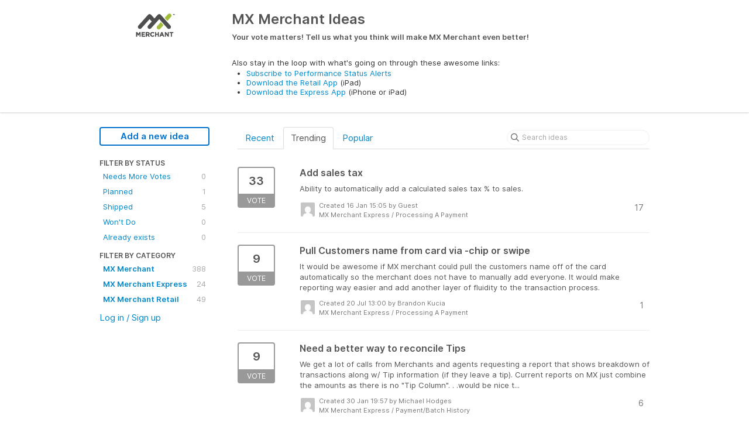

--- FILE ---
content_type: text/html; charset=utf-8
request_url: https://ideas.mxmerchant.com/ideas?project=MXME
body_size: 8268
content:
<!DOCTYPE html>
<html lang="en">
  <head>
      <script>
        window.overrideAssetHost = "https://ideas.mxmerchant.com/assets/";
      </script>
    <meta http-equiv="X-UA-Compatible" content="IE=edge" />
    <meta http-equiv="Content-Type" content="text/html charset=UTF-8" />
    <meta name="publishing" content="true">
    <title>MX Merchant Express | MX Merchant Ideas</title>
<meta name="description" content="Customer Feedback for MX Merchant . Add a new product idea or vote on an existing idea using the MX Merchant customer feedback form.">

    <script>
//<![CDATA[

      window.ahaLoaded = false;
      window.isIdeaPortal = true;
      window.portalAssets = {"js":["/assets/runtime-v2-7d91f702a494b0e202822b296016070c.js","/assets/vendor-v2-d1e3ff207e83979fc9c242a47470f8ae.js","/assets/idea_portals-v2-911a1aa00c066f8a027ef82e808d3673.js","/assets/idea_portals-v2-cd5dfd5d04bc4c9541b11c6be9f06a55.css"]};

//]]>
</script>
      <script>
    window.sentryRelease = window.sentryRelease || "04003c0b9d";
  </script>



      <link rel="stylesheet" href="https://ideas.mxmerchant.com/assets/idea_portals-v2-cd5dfd5d04bc4c9541b11c6be9f06a55.css" data-turbolinks-track="true" media="all" />
    <script src="https://ideas.mxmerchant.com/assets/runtime-v2-7d91f702a494b0e202822b296016070c.js" data-turbolinks-track="true"></script>
    <script src="https://ideas.mxmerchant.com/assets/vendor-v2-d1e3ff207e83979fc9c242a47470f8ae.js" data-turbolinks-track="true"></script>
      <script src="https://ideas.mxmerchant.com/assets/idea_portals-v2-911a1aa00c066f8a027ef82e808d3673.js" data-turbolinks-track="true"></script>
    <meta name="csrf-param" content="authenticity_token" />
<meta name="csrf-token" content="wJmyux7GWJfebSG1v_oYu0QXusp7yzO5Dhy-cTr-WehBN66hxtwiBHIi2fX1AVtcagnK6eVHEztxZm7TxNlfdg" />
    <meta name="viewport" content="width=device-width, initial-scale=1" />
    <meta name="locale" content="en" />
    <meta name="portal-token" content="ca7b5abe857f7d356adcdd7aa82b5cb7" />
    <meta name="idea-portal-id" content="6315342028832352328" />


      <link rel="canonical" href="https://ideas.mxmerchant.com/">
          <link rel="icon" href="https://ideas.mxmerchant.com/portal-favicon.png?1520627434&amp;size=thumb16" />

  </head>
  <body class="ideas-portal public">
    
    <style>
  
</style>



      <header class="portal-aha-header">
      <div class="container">
        <a href="/ideas">
          <div class="logo pull-left">
            <img alt="MX Merchant Ideas Portal Logo" src="https://ideas.mxmerchant.com/logo.png?i=1476308887" />
          </div>
        </a>
        <div class="title pull-left">
          <h1 class="">
            MX Merchant Ideas
          </h1>
          <h3>
            <div class="aha-editor-field aha-editor-field-subtitle">
              <h4><span style="font-family:inherit;font-weight:bold;">Your vote matters! Tell us what you think will make MX Merchant even better! </span></h4>
<p> </p>
<p>Also stay in the loop with what's going on through these awesome links:</p>
<ul>
<li>
<a href="http://status.mxmerchant.com/" target="_blank" rel="noopener noreferrer">Subscribe to Performance Status Alerts</a> </li>
<li>
<a href="https://appsto.re/us/5h_mbb.i" target="_blank" rel="noopener noreferrer">Download the Retail App</a> (iPad)</li>
<li>
<a href="https://appsto.re/us/Ys1QW.i" target="_blank" rel="noopener noreferrer">Download the Express App</a> (iPhone or iPad)</li>
</ul>
            </div>
          </h3>
        </div>
        <div class="clearfix"></div>
      </div>
    </header>



<div class="container">
  <!-- Alerts in this file are used for the app and portals, they must not use the aha-alert web component -->




  <div class="portal-sidebar" id="portal-sidebar">
      <a class="btn btn-primary btn-outline add-idea-button" href="/ideas/new">Add a new idea</a>
    <button class="btn btn-link btn-navbar" data-show-text="Show menu" data-hide-text="Hide menu" type="button"></button>

    <div id="sidebar-rollup">
      <div class="my-ideas-filters-wrapper">
        
      </div>
        <div class="statuses-filters-wrapper">
          <h4>
            Filter by status
          </h4>
          <ul class="statuses filters">
              <li>
  <a class="filter " data-url-param-toggle-name="status" data-url-param-toggle-value="6363308916297095729" data-url-param-toggle-remove="page" rel="nofollow" href="/?project=MXME&amp;status=6363308916297095729">
    Needs More Votes

    <span class="pull-right">
        0
    </span>
    <div class="clearfix"></div>
</a></li>

              <li>
  <a class="filter " data-url-param-toggle-name="status" data-url-param-toggle-value="6340937628603485834" data-url-param-toggle-remove="page" rel="nofollow" href="/?project=MXME&amp;status=6340937628603485834">
    Planned

    <span class="pull-right">
        1
    </span>
    <div class="clearfix"></div>
</a></li>

              <li>
  <a class="filter " data-url-param-toggle-name="status" data-url-param-toggle-value="6340937628766727915" data-url-param-toggle-remove="page" rel="nofollow" href="/?project=MXME&amp;status=6340937628766727915">
    Shipped

    <span class="pull-right">
        5
    </span>
    <div class="clearfix"></div>
</a></li>

              <li>
  <a class="filter " data-url-param-toggle-name="status" data-url-param-toggle-value="6340937628424040483" data-url-param-toggle-remove="page" rel="nofollow" href="/?project=MXME&amp;status=6340937628424040483">
    Won&#39;t Do

    <span class="pull-right">
        0
    </span>
    <div class="clearfix"></div>
</a></li>

              <li>
  <a class="filter " data-url-param-toggle-name="status" data-url-param-toggle-value="6340937628244004991" data-url-param-toggle-remove="page" rel="nofollow" href="/?project=MXME&amp;status=6340937628244004991">
    Already exists

    <span class="pull-right">
        0
    </span>
    <div class="clearfix"></div>
</a></li>

          </ul>
        </div>
        <div class="categories-filters-wrapper">
          <h4>
            Filter by category
          </h4>
          <ul class="categories filters">
                    <li id="project-6107267411981720019" class="category-filter-branch" data-filter-type="project" data-project-ref="MXM">
      <a class="filter" data-url-param-toggle-name="project" data-url-param-toggle-value="MXM" data-url-param-toggle-remove="category,page" href="/?project=MXM&amp;sort=5885">
        <i class="category-collapser category-collapser--empty fa-solid fa-angle-right"></i>
        <strong>
          MX Merchant
        </strong>
        <span class="pull-right">
            <span class="close hide">&times;</span>
            <span class="counts">388</span>
          </span>
        <div class="clearfix"></div>
</a>
      <ul class="categories-collapsed">
          <li id="category-6371472887829910692">
  <a class="filter category-filter" data-url-param-toggle-name="category" data-url-param-toggle-value="6371472887829910692" data-url-param-toggle-remove="project,page" href="/?category=6371472887829910692&amp;sort=5885">
    <i class="category-collapser category-collapser--empty fa-solid fa-angle-right"></i>
    Batches

    <span class="pull-right">
      <span class="close hide">&times;</span>
      <span class="category-count">14</span>
    </span>
    <div class="clearfix"></div>
</a>
</li>

  <li id="category-6371472903455011400">
  <a class="filter category-filter" data-url-param-toggle-name="category" data-url-param-toggle-value="6371472903455011400" data-url-param-toggle-remove="project,page" href="/?category=6371472903455011400&amp;sort=5885">
    <i class="category-collapser category-collapser--empty fa-solid fa-angle-right"></i>
    Customers

    <span class="pull-right">
      <span class="close hide">&times;</span>
      <span class="category-count">35</span>
    </span>
    <div class="clearfix"></div>
</a>
</li>

  <li id="category-6371472847275274642">
  <a class="filter category-filter" data-url-param-toggle-name="category" data-url-param-toggle-value="6371472847275274642" data-url-param-toggle-remove="project,page" href="/?category=6371472847275274642&amp;sort=5885">
    <i class="category-collapser category-collapser--empty fa-solid fa-angle-right"></i>
    Dashboard

    <span class="pull-right">
      <span class="close hide">&times;</span>
      <span class="category-count">11</span>
    </span>
    <div class="clearfix"></div>
</a>
</li>

  <li id="category-6385139542266740442">
  <a class="filter category-filter" data-url-param-toggle-name="category" data-url-param-toggle-value="6385139542266740442" data-url-param-toggle-remove="project,page" href="/?category=6385139542266740442&amp;sort=5885">
    <i class="category-collapser category-collapser--empty fa-solid fa-angle-right"></i>
    Equipment

    <span class="pull-right">
      <span class="close hide">&times;</span>
      <span class="category-count">0</span>
    </span>
    <div class="clearfix"></div>
</a>
</li>

  <li id="category-6371473621616281339">
  <a class="filter category-filter" data-url-param-toggle-name="category" data-url-param-toggle-value="6371473621616281339" data-url-param-toggle-remove="project,page" href="/?category=6371473621616281339&amp;sort=5885">
    <i class="category-collapser category-collapser--empty fa-solid fa-angle-right"></i>
    Invoicing / Recurring / Orders

    <span class="pull-right">
      <span class="close hide">&times;</span>
      <span class="category-count">101</span>
    </span>
    <div class="clearfix"></div>
</a>
</li>

  <li id="category-6385188406314249411">
  <a class="filter category-filter" data-url-param-toggle-name="category" data-url-param-toggle-value="6385188406314249411" data-url-param-toggle-remove="project,page" href="/?category=6385188406314249411&amp;sort=5885">
    <i class="category-collapser category-collapser--empty fa-solid fa-angle-right"></i>
    Link2Pay

    <span class="pull-right">
      <span class="close hide">&times;</span>
      <span class="category-count">22</span>
    </span>
    <div class="clearfix"></div>
</a>
</li>

  <li id="category-6371473122136476554">
  <a class="filter category-filter" data-url-param-toggle-name="category" data-url-param-toggle-value="6371473122136476554" data-url-param-toggle-remove="project,page" href="/?category=6371473122136476554&amp;sort=5885">
    <i class="category-collapser category-collapser--empty fa-solid fa-angle-right"></i>
    Notifications

    <span class="pull-right">
      <span class="close hide">&times;</span>
      <span class="category-count">12</span>
    </span>
    <div class="clearfix"></div>
</a>
</li>

  <li id="category-6371473134261379200">
  <a class="filter category-filter" data-url-param-toggle-name="category" data-url-param-toggle-value="6371473134261379200" data-url-param-toggle-remove="project,page" href="/?category=6371473134261379200&amp;sort=5885">
    <i class="category-collapser category-collapser--empty fa-solid fa-angle-right"></i>
    Other

    <span class="pull-right">
      <span class="close hide">&times;</span>
      <span class="category-count">30</span>
    </span>
    <div class="clearfix"></div>
</a>
</li>

  <li id="category-6371472868252969810">
  <a class="filter category-filter" data-url-param-toggle-name="category" data-url-param-toggle-value="6371472868252969810" data-url-param-toggle-remove="project,page" href="/?category=6371472868252969810&amp;sort=5885">
    <i class="category-collapser category-collapser--empty fa-solid fa-angle-right"></i>
    Payment Detail

    <span class="pull-right">
      <span class="close hide">&times;</span>
      <span class="category-count">21</span>
    </span>
    <div class="clearfix"></div>
</a>
</li>

  <li id="category-6371473051515135470">
  <a class="filter category-filter" data-url-param-toggle-name="category" data-url-param-toggle-value="6371473051515135470" data-url-param-toggle-remove="project,page" href="/?category=6371473051515135470&amp;sort=5885">
    <i class="category-collapser category-collapser--empty fa-solid fa-angle-right"></i>
    Processing A Payment

    <span class="pull-right">
      <span class="close hide">&times;</span>
      <span class="category-count">30</span>
    </span>
    <div class="clearfix"></div>
</a>
</li>

  <li id="category-6371472917646128665">
  <a class="filter category-filter" data-url-param-toggle-name="category" data-url-param-toggle-value="6371472917646128665" data-url-param-toggle-remove="project,page" href="/?category=6371472917646128665&amp;sort=5885">
    <i class="category-collapser category-collapser--empty fa-solid fa-angle-right"></i>
    Products

    <span class="pull-right">
      <span class="close hide">&times;</span>
      <span class="category-count">13</span>
    </span>
    <div class="clearfix"></div>
</a>
</li>

  <li id="category-6371478002616232104">
  <a class="filter category-filter" data-url-param-toggle-name="category" data-url-param-toggle-value="6371478002616232104" data-url-param-toggle-remove="project,page" href="/?category=6371478002616232104&amp;sort=5885">
    <i class="category-collapser category-collapser--empty fa-solid fa-angle-right"></i>
    Receipts

    <span class="pull-right">
      <span class="close hide">&times;</span>
      <span class="category-count">19</span>
    </span>
    <div class="clearfix"></div>
</a>
</li>

  <li id="category-6371473084280896144">
  <a class="filter category-filter" data-url-param-toggle-name="category" data-url-param-toggle-value="6371473084280896144" data-url-param-toggle-remove="project,page" href="/?category=6371473084280896144&amp;sort=5885">
    <i class="category-collapser category-collapser--empty fa-solid fa-angle-right"></i>
    Reporting

    <span class="pull-right">
      <span class="close hide">&times;</span>
      <span class="category-count">52</span>
    </span>
    <div class="clearfix"></div>
</a>
</li>

  <li id="category-6371473098692105947">
  <a class="filter category-filter" data-url-param-toggle-name="category" data-url-param-toggle-value="6371473098692105947" data-url-param-toggle-remove="project,page" href="/?category=6371473098692105947&amp;sort=5885">
    <i class="category-collapser category-collapser--empty fa-solid fa-angle-right"></i>
    Settings

    <span class="pull-right">
      <span class="close hide">&times;</span>
      <span class="category-count">12</span>
    </span>
    <div class="clearfix"></div>
</a>
</li>

  <li id="category-6371476001522324266">
  <a class="filter category-filter" data-url-param-toggle-name="category" data-url-param-toggle-value="6371476001522324266" data-url-param-toggle-remove="project,page" href="/?category=6371476001522324266&amp;sort=5885">
    <i class="category-collapser category-collapser--empty fa-solid fa-angle-right"></i>
    Support

    <span class="pull-right">
      <span class="close hide">&times;</span>
      <span class="category-count">7</span>
    </span>
    <div class="clearfix"></div>
</a>
</li>


      </ul>
    </li>
    <li id="project-6371400231425661171" class="category-filter-branch" data-filter-type="project" data-project-ref="MXME">
      <a class="filter" data-url-param-toggle-name="project" data-url-param-toggle-value="MXME" data-url-param-toggle-remove="category,page" href="/?project=MXME&amp;sort=5885">
        <i class="category-collapser category-collapser--empty fa-solid fa-angle-right"></i>
        <strong>
          MX Merchant Express
        </strong>
        <span class="pull-right">
            <span class="close hide">&times;</span>
            <span class="counts">24</span>
          </span>
        <div class="clearfix"></div>
</a>
      <ul class="categories-collapsed">
          <li id="category-6385139941261360134">
  <a class="filter category-filter" data-url-param-toggle-name="category" data-url-param-toggle-value="6385139941261360134" data-url-param-toggle-remove="project,page" href="/?category=6385139941261360134&amp;sort=5885">
    <i class="category-collapser category-collapser--empty fa-solid fa-angle-right"></i>
    Equipment

    <span class="pull-right">
      <span class="close hide">&times;</span>
      <span class="category-count">1</span>
    </span>
    <div class="clearfix"></div>
</a>
</li>

  <li id="category-6371472440354119560">
  <a class="filter category-filter" data-url-param-toggle-name="category" data-url-param-toggle-value="6371472440354119560" data-url-param-toggle-remove="project,page" href="/?category=6371472440354119560&amp;sort=5885">
    <i class="category-collapser category-collapser--empty fa-solid fa-angle-right"></i>
    Other

    <span class="pull-right">
      <span class="close hide">&times;</span>
      <span class="category-count">3</span>
    </span>
    <div class="clearfix"></div>
</a>
</li>

  <li id="category-6371471226926842244">
  <a class="filter category-filter" data-url-param-toggle-name="category" data-url-param-toggle-value="6371471226926842244" data-url-param-toggle-remove="project,page" href="/?category=6371471226926842244&amp;sort=5885">
    <i class="category-collapser category-collapser--empty fa-solid fa-angle-right"></i>
    Payment/Batch History

    <span class="pull-right">
      <span class="close hide">&times;</span>
      <span class="category-count">1</span>
    </span>
    <div class="clearfix"></div>
</a>
</li>

  <li id="category-6371471150247554429">
  <a class="filter category-filter" data-url-param-toggle-name="category" data-url-param-toggle-value="6371471150247554429" data-url-param-toggle-remove="project,page" href="/?category=6371471150247554429&amp;sort=5885">
    <i class="category-collapser category-collapser--empty fa-solid fa-angle-right"></i>
    Processing A Payment

    <span class="pull-right">
      <span class="close hide">&times;</span>
      <span class="category-count">11</span>
    </span>
    <div class="clearfix"></div>
</a>
</li>

  <li id="category-6371471377753517812">
  <a class="filter category-filter" data-url-param-toggle-name="category" data-url-param-toggle-value="6371471377753517812" data-url-param-toggle-remove="project,page" href="/?category=6371471377753517812&amp;sort=5885">
    <i class="category-collapser category-collapser--empty fa-solid fa-angle-right"></i>
    Receipts

    <span class="pull-right">
      <span class="close hide">&times;</span>
      <span class="category-count">0</span>
    </span>
    <div class="clearfix"></div>
</a>
</li>

  <li id="category-6371471264952216816">
  <a class="filter category-filter" data-url-param-toggle-name="category" data-url-param-toggle-value="6371471264952216816" data-url-param-toggle-remove="project,page" href="/?category=6371471264952216816&amp;sort=5885">
    <i class="category-collapser category-collapser--empty fa-solid fa-angle-right"></i>
    Settings

    <span class="pull-right">
      <span class="close hide">&times;</span>
      <span class="category-count">3</span>
    </span>
    <div class="clearfix"></div>
</a>
</li>

  <li id="category-6371471333982017833">
  <a class="filter category-filter" data-url-param-toggle-name="category" data-url-param-toggle-value="6371471333982017833" data-url-param-toggle-remove="project,page" href="/?category=6371471333982017833&amp;sort=5885">
    <i class="category-collapser category-collapser--empty fa-solid fa-angle-right"></i>
    Support

    <span class="pull-right">
      <span class="close hide">&times;</span>
      <span class="category-count">2</span>
    </span>
    <div class="clearfix"></div>
</a>
</li>


      </ul>
    </li>
    <li id="project-6371399094479943791" class="category-filter-branch" data-filter-type="project" data-project-ref="MXMR">
      <a class="filter" data-url-param-toggle-name="project" data-url-param-toggle-value="MXMR" data-url-param-toggle-remove="category,page" href="/?project=MXMR&amp;sort=5885">
        <i class="category-collapser category-collapser--empty fa-solid fa-angle-right"></i>
        <strong>
          MX Merchant Retail
        </strong>
        <span class="pull-right">
            <span class="close hide">&times;</span>
            <span class="counts">49</span>
          </span>
        <div class="clearfix"></div>
</a>
      <ul class="categories-collapsed">
          <li id="category-6371472320606335013">
  <a class="filter category-filter" data-url-param-toggle-name="category" data-url-param-toggle-value="6371472320606335013" data-url-param-toggle-remove="project,page" href="/?category=6371472320606335013&amp;sort=5885">
    <i class="category-collapser category-collapser--empty fa-solid fa-angle-right"></i>
    Cart

    <span class="pull-right">
      <span class="close hide">&times;</span>
      <span class="category-count">5</span>
    </span>
    <div class="clearfix"></div>
</a>
</li>

  <li id="category-6371471475312424308">
  <a class="filter category-filter" data-url-param-toggle-name="category" data-url-param-toggle-value="6371471475312424308" data-url-param-toggle-remove="project,page" href="/?category=6371471475312424308&amp;sort=5885">
    <i class="category-collapser category-collapser--empty fa-solid fa-angle-right"></i>
    Collections

    <span class="pull-right">
      <span class="close hide">&times;</span>
      <span class="category-count">1</span>
    </span>
    <div class="clearfix"></div>
</a>
</li>

  <li id="category-6371471506516152377">
  <a class="filter category-filter" data-url-param-toggle-name="category" data-url-param-toggle-value="6371471506516152377" data-url-param-toggle-remove="project,page" href="/?category=6371471506516152377&amp;sort=5885">
    <i class="category-collapser category-collapser--empty fa-solid fa-angle-right"></i>
    Customers

    <span class="pull-right">
      <span class="close hide">&times;</span>
      <span class="category-count">6</span>
    </span>
    <div class="clearfix"></div>
</a>
</li>

  <li id="category-6371472373490274868">
  <a class="filter category-filter" data-url-param-toggle-name="category" data-url-param-toggle-value="6371472373490274868" data-url-param-toggle-remove="project,page" href="/?category=6371472373490274868&amp;sort=5885">
    <i class="category-collapser category-collapser--empty fa-solid fa-angle-right"></i>
    Discounts

    <span class="pull-right">
      <span class="close hide">&times;</span>
      <span class="category-count">5</span>
    </span>
    <div class="clearfix"></div>
</a>
</li>

  <li id="category-6385139879424975100">
  <a class="filter category-filter" data-url-param-toggle-name="category" data-url-param-toggle-value="6385139879424975100" data-url-param-toggle-remove="project,page" href="/?category=6385139879424975100&amp;sort=5885">
    <i class="category-collapser category-collapser--empty fa-solid fa-angle-right"></i>
    Equipment

    <span class="pull-right">
      <span class="close hide">&times;</span>
      <span class="category-count">2</span>
    </span>
    <div class="clearfix"></div>
</a>
</li>

  <li id="category-6371471491748027051">
  <a class="filter category-filter" data-url-param-toggle-name="category" data-url-param-toggle-value="6371471491748027051" data-url-param-toggle-remove="project,page" href="/?category=6371471491748027051&amp;sort=5885">
    <i class="category-collapser category-collapser--empty fa-solid fa-angle-right"></i>
    Orders

    <span class="pull-right">
      <span class="close hide">&times;</span>
      <span class="category-count">2</span>
    </span>
    <div class="clearfix"></div>
</a>
</li>

  <li id="category-6371472407762708653">
  <a class="filter category-filter" data-url-param-toggle-name="category" data-url-param-toggle-value="6371472407762708653" data-url-param-toggle-remove="project,page" href="/?category=6371472407762708653&amp;sort=5885">
    <i class="category-collapser category-collapser--empty fa-solid fa-angle-right"></i>
    Other

    <span class="pull-right">
      <span class="close hide">&times;</span>
      <span class="category-count">9</span>
    </span>
    <div class="clearfix"></div>
</a>
</li>

  <li id="category-6371480673350260218">
  <a class="filter category-filter" data-url-param-toggle-name="category" data-url-param-toggle-value="6371480673350260218" data-url-param-toggle-remove="project,page" href="/?category=6371480673350260218&amp;sort=5885">
    <i class="category-collapser category-collapser--empty fa-solid fa-angle-right"></i>
    Processing A Payment

    <span class="pull-right">
      <span class="close hide">&times;</span>
      <span class="category-count">9</span>
    </span>
    <div class="clearfix"></div>
</a>
</li>

  <li id="category-6371471454406323264">
  <a class="filter category-filter" data-url-param-toggle-name="category" data-url-param-toggle-value="6371471454406323264" data-url-param-toggle-remove="project,page" href="/?category=6371471454406323264&amp;sort=5885">
    <i class="category-collapser category-collapser--empty fa-solid fa-angle-right"></i>
    Products

    <span class="pull-right">
      <span class="close hide">&times;</span>
      <span class="category-count">6</span>
    </span>
    <div class="clearfix"></div>
</a>
</li>

  <li id="category-6371480820158618182">
  <a class="filter category-filter" data-url-param-toggle-name="category" data-url-param-toggle-value="6371480820158618182" data-url-param-toggle-remove="project,page" href="/?category=6371480820158618182&amp;sort=5885">
    <i class="category-collapser category-collapser--empty fa-solid fa-angle-right"></i>
    Receipts

    <span class="pull-right">
      <span class="close hide">&times;</span>
      <span class="category-count">3</span>
    </span>
    <div class="clearfix"></div>
</a>
</li>

  <li id="category-6371472345252238083">
  <a class="filter category-filter" data-url-param-toggle-name="category" data-url-param-toggle-value="6371472345252238083" data-url-param-toggle-remove="project,page" href="/?category=6371472345252238083&amp;sort=5885">
    <i class="category-collapser category-collapser--empty fa-solid fa-angle-right"></i>
    Scan

    <span class="pull-right">
      <span class="close hide">&times;</span>
      <span class="category-count">2</span>
    </span>
    <div class="clearfix"></div>
</a>
</li>

  <li id="category-6371472393728000082">
  <a class="filter category-filter" data-url-param-toggle-name="category" data-url-param-toggle-value="6371472393728000082" data-url-param-toggle-remove="project,page" href="/?category=6371472393728000082&amp;sort=5885">
    <i class="category-collapser category-collapser--empty fa-solid fa-angle-right"></i>
    Settings

    <span class="pull-right">
      <span class="close hide">&times;</span>
      <span class="category-count">2</span>
    </span>
    <div class="clearfix"></div>
</a>
</li>


      </ul>
    </li>


          </ul>
        </div>
        <div class="signup-link">
      <a class="login-link" href="/portal_session/new">Log in / Sign up</a>
      <div class="login-popover popover portal-user">
        <!-- Alerts in this file are used for the app and portals, they must not use the aha-alert web component -->






<div class="email-popover ">
  <div class="arrow tooltip-arrow"></div>
  <form class="form-horizontal" action="/auth/redirect_to_auth" accept-charset="UTF-8" data-remote="true" method="post"><input type="hidden" name="authenticity_token" value="3abtjB3-L6Lh7JUAMW0zpEyKXl2pBg7sCpvK9MEXASqIOdU7etT_hmtQdcmD7j9OsyQrfnw_EZUR7kBG6IeJzQ" autocomplete="off" />
    <h3>Identify yourself with your email address</h3>
    <div class="control-group">
        <label class="control-label" for="sessions_email">Email address</label>
      <div class="controls">
        <input type="text" name="sessions[email]" id="email" placeholder="Email address" autocomplete="off" class="input-block-level" autofocus="autofocus" aria-required="true" />
      </div>
    </div>
    <div class="extra-fields"></div>

    <div class="control-group">
      <div class="controls">
        <input type="submit" name="commit" value="Next" class="btn btn-outline btn-primary pull-left" id="vote" data-disable-with="Sending…" />
      </div>
    </div>
    <div class="clearfix"></div>
</form></div>

      </div>
  </div>

    </div>
  </div>
  <div class="portal-content">
    <div class="portal-nav">
      <ul class="nav nav-tabs">
            <li class="">
              <a data-url-param-toggle-name="sort" data-url-param-toggle-value="recent" data-url-param-toggle-remove="page" rel="nofollow" href="/?project=MXME&amp;sort=recent">Recent</a>
            </li>
            <li class="active">
              <a data-url-param-toggle-name="sort" data-url-param-toggle-value="trending" data-url-param-toggle-remove="page" rel="nofollow" href="/?project=MXME&amp;sort=trending">Trending</a>
            </li>
            <li class="">
              <a data-url-param-toggle-name="sort" data-url-param-toggle-value="popular" data-url-param-toggle-remove="page" rel="nofollow" href="/?project=MXME&amp;sort=popular">Popular</a>
            </li>
      </ul>
      <div class="search-form">
  <form class="form-horizontal idea-search-form" action="/ideas/search" accept-charset="UTF-8" method="get">
    <div class="search-field">
      <input type="text" name="query" id="query" class="input-medium search-query" placeholder="Search ideas" aria-label="Search ideas" />
      <a class="fa-regular fa-circle-xmark clear-button" style="display:none;" href="/ideas"></a>
    </div>
</form></div>

    </div>

    <ul class="list-ideas ideas">
            <li class="idea" id="6376218800778416771">
  
<div class="idea-endorsement" id="idea-6376218800778416771-endorsement">
        <a class="btn-vote" data-disable="true" data-count="1" data-remote="true" rel="nofollow" data-method="post" href="/ideas/MXME-I-11/idea_endorsements?idea_ids%5B%5D=6376218800778416771&amp;idea_ids%5B%5D=6580283471117277260&amp;idea_ids%5B%5D=6516935298678904390&amp;idea_ids%5B%5D=6371462805216247553&amp;idea_ids%5B%5D=6366574428430480860&amp;idea_ids%5B%5D=6676483526923628817&amp;idea_ids%5B%5D=6387070731513813841&amp;idea_ids%5B%5D=6579995757029058023&amp;idea_ids%5B%5D=6371493112103204507&amp;idea_ids%5B%5D=6371463530550489137">
          <span class="vote-count">
            33
          </span>
          <span class="vote-status">
            Vote
          </span>
</a>  <div class="popover vote-popover portal-user"></div>
</div>

  <a class="idea-link" href="/ideas/MXME-I-11">
    <div class="idea-details">
      <h3>
        Add sales tax
        

      </h3>
      <div class="description">
          Ability to automatically add a calculated sales tax % to sales.
      </div>
      <div class="idea-meta">
        <span class="avatar">
          <img alt="" onerror="this.style.visibility = &quot;hidden&quot;" src="https://secure.gravatar.com/avatar/d16633c2e201b4581bf0b19106e2e479?default=mm&rating=G&size=32" width="32" height="32" />
        </span>
        <div class="idea-meta-created">
          <div class="idea-meta-secondary">
            Created 16 Jan 15:05
              by Guest
          </div>
          <div class="idea-meta-secondary">
            MX Merchant Express  /  Processing A Payment
          </div>
        </div>
        <span class="comment-count">
          <i class="fa-regular fa-comments"></i>
          17
        </span>
        <div class="clearfix"></div>
      </div>
    </div>
    <div class="clearfix"></div>
  </a>

  <div class="clearfix"></div>
</li>

            <li class="idea" id="6580283471117277260">
  
<div class="idea-endorsement" id="idea-6580283471117277260-endorsement">
        <a class="btn-vote" data-disable="true" data-count="1" data-remote="true" rel="nofollow" data-method="post" href="/ideas/MXME-I-40/idea_endorsements?idea_ids%5B%5D=6376218800778416771&amp;idea_ids%5B%5D=6580283471117277260&amp;idea_ids%5B%5D=6516935298678904390&amp;idea_ids%5B%5D=6371462805216247553&amp;idea_ids%5B%5D=6366574428430480860&amp;idea_ids%5B%5D=6676483526923628817&amp;idea_ids%5B%5D=6387070731513813841&amp;idea_ids%5B%5D=6579995757029058023&amp;idea_ids%5B%5D=6371493112103204507&amp;idea_ids%5B%5D=6371463530550489137">
          <span class="vote-count">
            9
          </span>
          <span class="vote-status">
            Vote
          </span>
</a>  <div class="popover vote-popover portal-user"></div>
</div>

  <a class="idea-link" href="/ideas/MXME-I-40">
    <div class="idea-details">
      <h3>
        Pull Customers name from card via -chip or swipe
        

      </h3>
      <div class="description">
          It would be awesome if MX merchant could pull the customers name off of the card automatically so the merchant does not have to manually add everyone. It would make reporting way easier and add another layer of fluidity to the transaction process.
      </div>
      <div class="idea-meta">
        <span class="avatar">
          <img alt="" onerror="this.style.visibility = &quot;hidden&quot;" src="https://secure.gravatar.com/avatar/a17e958503b113d55ae202b84d216aba?default=mm&rating=G&size=32" width="32" height="32" />
        </span>
        <div class="idea-meta-created">
          <div class="idea-meta-secondary">
            Created 20 Jul 13:00
              by Brandon Kucia
          </div>
          <div class="idea-meta-secondary">
            MX Merchant Express  /  Processing A Payment
          </div>
        </div>
        <span class="comment-count">
          <i class="fa-regular fa-comments"></i>
          1
        </span>
        <div class="clearfix"></div>
      </div>
    </div>
    <div class="clearfix"></div>
  </a>

  <div class="clearfix"></div>
</li>

            <li class="idea" id="6516935298678904390">
  
<div class="idea-endorsement" id="idea-6516935298678904390-endorsement">
        <a class="btn-vote" data-disable="true" data-count="1" data-remote="true" rel="nofollow" data-method="post" href="/ideas/MXME-I-32/idea_endorsements?idea_ids%5B%5D=6376218800778416771&amp;idea_ids%5B%5D=6580283471117277260&amp;idea_ids%5B%5D=6516935298678904390&amp;idea_ids%5B%5D=6371462805216247553&amp;idea_ids%5B%5D=6366574428430480860&amp;idea_ids%5B%5D=6676483526923628817&amp;idea_ids%5B%5D=6387070731513813841&amp;idea_ids%5B%5D=6579995757029058023&amp;idea_ids%5B%5D=6371493112103204507&amp;idea_ids%5B%5D=6371463530550489137">
          <span class="vote-count">
            9
          </span>
          <span class="vote-status">
            Vote
          </span>
</a>  <div class="popover vote-popover portal-user"></div>
</div>

  <a class="idea-link" href="/ideas/MXME-I-32">
    <div class="idea-details">
      <h3>
        Need a better way to reconcile Tips
        

      </h3>
      <div class="description">
          We get a lot of calls from Merchants and agents requesting a report that shows breakdown of transactions along w/ Tip information (if they leave a tip). Current reports on MX just combine the amounts as there is no "Tip Column". . .would be nice t...
      </div>
      <div class="idea-meta">
        <span class="avatar">
          <img alt="" onerror="this.style.visibility = &quot;hidden&quot;" src="https://secure.gravatar.com/avatar/d60608cc190d59062e16fceaa42f536f?default=mm&rating=G&size=32" width="32" height="32" />
        </span>
        <div class="idea-meta-created">
          <div class="idea-meta-secondary">
            Created 30 Jan 19:57
              by Michael Hodges
          </div>
          <div class="idea-meta-secondary">
            MX Merchant Express  /  Payment/Batch History
          </div>
        </div>
        <span class="comment-count">
          <i class="fa-regular fa-comments"></i>
          6
        </span>
        <div class="clearfix"></div>
      </div>
    </div>
    <div class="clearfix"></div>
  </a>

  <div class="clearfix"></div>
</li>

            <li class="idea" id="6371462805216247553">
  
<div class="idea-endorsement" id="idea-6371462805216247553-endorsement">
        <a class="btn-vote" data-disable="true" data-count="1" data-remote="true" rel="nofollow" data-method="post" href="/ideas/MXME-I-4/idea_endorsements?idea_ids%5B%5D=6376218800778416771&amp;idea_ids%5B%5D=6580283471117277260&amp;idea_ids%5B%5D=6516935298678904390&amp;idea_ids%5B%5D=6371462805216247553&amp;idea_ids%5B%5D=6366574428430480860&amp;idea_ids%5B%5D=6676483526923628817&amp;idea_ids%5B%5D=6387070731513813841&amp;idea_ids%5B%5D=6579995757029058023&amp;idea_ids%5B%5D=6371493112103204507&amp;idea_ids%5B%5D=6371463530550489137">
          <span class="vote-count">
            10
          </span>
          <span class="vote-status">
            Vote
          </span>
</a>  <div class="popover vote-popover portal-user"></div>
</div>

  <a class="idea-link" href="/ideas/MXME-I-4">
    <div class="idea-details">
      <h3>
        Allow merchant to take a cash and check payment on Express
        

      </h3>
      <div class="description">
          It would be really nice if we could accept any tender type on the express app rather than just credit card just like Quick Pay allows on mxmerchant.com
      </div>
      <div class="idea-meta">
        <span class="avatar">
          <img alt="" onerror="this.style.visibility = &quot;hidden&quot;" src="https://cdn.aha.io/users/e63599191231bb435e62a816db794f6595030028/thumb32.jpg" />
        </span>
        <div class="idea-meta-created">
          <div class="idea-meta-secondary">
            Created 03 Jan 19:29
              by Allie Klarman
          </div>
          <div class="idea-meta-secondary">
            MX Merchant Express  /  Processing A Payment
          </div>
        </div>
        <span class="comment-count">
          <i class="fa-regular fa-comments"></i>
          5
        </span>
        <div class="clearfix"></div>
      </div>
    </div>
    <div class="clearfix"></div>
  </a>

  <div class="clearfix"></div>
</li>

            <li class="idea" id="6366574428430480860">
  
<div class="idea-endorsement" id="idea-6366574428430480860-endorsement">
        <a class="btn-vote" data-disable="true" data-count="1" data-remote="true" rel="nofollow" data-method="post" href="/ideas/MXM-I-125/idea_endorsements?idea_ids%5B%5D=6376218800778416771&amp;idea_ids%5B%5D=6580283471117277260&amp;idea_ids%5B%5D=6516935298678904390&amp;idea_ids%5B%5D=6371462805216247553&amp;idea_ids%5B%5D=6366574428430480860&amp;idea_ids%5B%5D=6676483526923628817&amp;idea_ids%5B%5D=6387070731513813841&amp;idea_ids%5B%5D=6579995757029058023&amp;idea_ids%5B%5D=6371493112103204507&amp;idea_ids%5B%5D=6371463530550489137">
          <span class="vote-count">
            10
          </span>
          <span class="vote-status">
            Vote
          </span>
</a>  <div class="popover vote-popover portal-user"></div>
</div>

  <a class="idea-link" href="/ideas/MXM-I-125">
    <div class="idea-details">
      <h3>
        Create new user role
        

      </h3>
      <div class="description">
          Need a user role that allows business owners/managers to be able to set up an employee to process but not see all transactions processed. Potentially just be able to see the transactions that particular user processed. Really needed on all MX prod...
      </div>
      <div class="idea-meta">
        <span class="avatar">
          <img alt="" onerror="this.style.visibility = &quot;hidden&quot;" src="https://secure.gravatar.com/avatar/ae83de947a9e3f6291e10f0e6d984594?default=mm&rating=G&size=32" width="32" height="32" />
        </span>
        <div class="idea-meta-created">
          <div class="idea-meta-secondary">
            Created 21 Dec 15:20
              by Guest
          </div>
          <div class="idea-meta-secondary">
            MX Merchant Express  /  Other
          </div>
        </div>
        <span class="comment-count">
          <i class="fa-regular fa-comments"></i>
          5
        </span>
        <div class="clearfix"></div>
      </div>
    </div>
    <div class="clearfix"></div>
  </a>

  <div class="clearfix"></div>
</li>

            <li class="idea" id="6676483526923628817">
  
<div class="idea-endorsement" id="idea-6676483526923628817-endorsement">
        <a class="btn-vote" data-disable="true" data-count="1" data-remote="true" rel="nofollow" data-method="post" href="/ideas/MXME-I-49/idea_endorsements?idea_ids%5B%5D=6376218800778416771&amp;idea_ids%5B%5D=6580283471117277260&amp;idea_ids%5B%5D=6516935298678904390&amp;idea_ids%5B%5D=6371462805216247553&amp;idea_ids%5B%5D=6366574428430480860&amp;idea_ids%5B%5D=6676483526923628817&amp;idea_ids%5B%5D=6387070731513813841&amp;idea_ids%5B%5D=6579995757029058023&amp;idea_ids%5B%5D=6371493112103204507&amp;idea_ids%5B%5D=6371463530550489137">
          <span class="vote-count">
            6
          </span>
          <span class="vote-status">
            Vote
          </span>
</a>  <div class="popover vote-popover portal-user"></div>
</div>

  <a class="idea-link" href="/ideas/MXME-I-49">
    <div class="idea-details">
      <h3>
        Disable some settings for clerks
        

      </h3>
      <div class="description">
          In MX Express, a clerk level user can go into settings and turn on/off the signature requirement and set the tip amount. Any changes made then affect all users of the app. These options should only be available to admin/manager users.
      </div>
      <div class="idea-meta">
        <span class="avatar">
          <img alt="" onerror="this.style.visibility = &quot;hidden&quot;" src="https://secure.gravatar.com/avatar/fb17c62d0a32258b79fb1082aa7aca71?default=mm&rating=G&size=32" width="32" height="32" />
        </span>
        <div class="idea-meta-created">
          <div class="idea-meta-secondary">
            Created 05 Apr 18:45
              by Guest
          </div>
          <div class="idea-meta-secondary">
            MX Merchant Express  /  Settings
          </div>
        </div>
        <span class="comment-count">
          <i class="fa-regular fa-comments"></i>
          5
        </span>
        <div class="clearfix"></div>
      </div>
    </div>
    <div class="clearfix"></div>
  </a>

  <div class="clearfix"></div>
</li>

            <li class="idea" id="6387070731513813841">
  
<div class="idea-endorsement" id="idea-6387070731513813841-endorsement">
        <a class="btn-vote" data-disable="true" data-count="1" data-remote="true" rel="nofollow" data-method="post" href="/ideas/MXME-I-16/idea_endorsements?idea_ids%5B%5D=6376218800778416771&amp;idea_ids%5B%5D=6580283471117277260&amp;idea_ids%5B%5D=6516935298678904390&amp;idea_ids%5B%5D=6371462805216247553&amp;idea_ids%5B%5D=6366574428430480860&amp;idea_ids%5B%5D=6676483526923628817&amp;idea_ids%5B%5D=6387070731513813841&amp;idea_ids%5B%5D=6579995757029058023&amp;idea_ids%5B%5D=6371493112103204507&amp;idea_ids%5B%5D=6371463530550489137">
          <span class="vote-count">
            7
          </span>
          <span class="vote-status">
            Vote
          </span>
</a>  <div class="popover vote-popover portal-user"></div>
</div>

  <a class="idea-link" href="/ideas/MXME-I-16">
    <div class="idea-details">
      <h3>
        Offline mode, in case you loose Wifi connection you can still make payments
        

      </h3>
      <div class="description">
          There will be a potential liability to the merchant if once back "online" some payments are declined. However, it will give the merchants comfort that they don't have customers standing around until the wifi is back up for any reason
      </div>
      <div class="idea-meta">
        <span class="avatar">
          <img alt="" onerror="this.style.visibility = &quot;hidden&quot;" src="https://cdn.aha.io/users/e63599191231bb435e62a816db794f6595030028/thumb32.jpg" />
        </span>
        <div class="idea-meta-created">
          <div class="idea-meta-secondary">
            Created 14 Feb 20:56
              by Allie Klarman
          </div>
          <div class="idea-meta-secondary">
            MX Merchant Express  /  Processing A Payment
          </div>
        </div>
        <span class="comment-count">
          <i class="fa-regular fa-comments"></i>
          1
        </span>
        <div class="clearfix"></div>
      </div>
    </div>
    <div class="clearfix"></div>
  </a>

  <div class="clearfix"></div>
</li>

            <li class="idea" id="6579995757029058023">
  
<div class="idea-endorsement" id="idea-6579995757029058023-endorsement">
        <a class="btn-vote" data-disable="true" data-count="1" data-remote="true" rel="nofollow" data-method="post" href="/ideas/MXME-I-39/idea_endorsements?idea_ids%5B%5D=6376218800778416771&amp;idea_ids%5B%5D=6580283471117277260&amp;idea_ids%5B%5D=6516935298678904390&amp;idea_ids%5B%5D=6371462805216247553&amp;idea_ids%5B%5D=6366574428430480860&amp;idea_ids%5B%5D=6676483526923628817&amp;idea_ids%5B%5D=6387070731513813841&amp;idea_ids%5B%5D=6579995757029058023&amp;idea_ids%5B%5D=6371493112103204507&amp;idea_ids%5B%5D=6371463530550489137">
          <span class="vote-count">
            5
          </span>
          <span class="vote-status">
            Vote
          </span>
</a>  <div class="popover vote-popover portal-user"></div>
</div>

  <a class="idea-link" href="/ideas/MXME-I-39">
    <div class="idea-details">
      <h3>
        When set percentages are made reflect them in the default tip section (doesn’t make sense to default/select something they don’t have)
        

      </h3>
      <div class="description">
          When set percentages are made reflect them in the default tip section (doesn’t make sense to default/select something they don’t have)
      </div>
      <div class="idea-meta">
        <span class="avatar">
          <img alt="" onerror="this.style.visibility = &quot;hidden&quot;" src="https://cdn.aha.io/users/1a436bd0252c42fee370f63e74b28ed8fd8a5650/thumb32.png" />
        </span>
        <div class="idea-meta-created">
          <div class="idea-meta-secondary">
            Created 19 Jul 18:24
              by Judson Preuss
          </div>
          <div class="idea-meta-secondary">
            MX Merchant Express  /  Processing A Payment
          </div>
        </div>
        <span class="comment-count">
          <i class="fa-regular fa-comments"></i>
          5
        </span>
        <div class="clearfix"></div>
      </div>
    </div>
    <div class="clearfix"></div>
  </a>

  <div class="clearfix"></div>
</li>

            <li class="idea" id="6371493112103204507">
  
<div class="idea-endorsement" id="idea-6371493112103204507-endorsement">
        <a class="btn-vote" data-disable="true" data-count="1" data-remote="true" rel="nofollow" data-method="post" href="/ideas/MXME-I-10/idea_endorsements?idea_ids%5B%5D=6376218800778416771&amp;idea_ids%5B%5D=6580283471117277260&amp;idea_ids%5B%5D=6516935298678904390&amp;idea_ids%5B%5D=6371462805216247553&amp;idea_ids%5B%5D=6366574428430480860&amp;idea_ids%5B%5D=6676483526923628817&amp;idea_ids%5B%5D=6387070731513813841&amp;idea_ids%5B%5D=6579995757029058023&amp;idea_ids%5B%5D=6371493112103204507&amp;idea_ids%5B%5D=6371463530550489137">
          <span class="vote-count">
            6
          </span>
          <span class="vote-status">
            Vote
          </span>
</a>  <div class="popover vote-popover portal-user"></div>
</div>

  <a class="idea-link" href="/ideas/MXME-I-10">
    <div class="idea-details">
      <h3>
        Update documentation with new doc site link
        

      </h3>
      <div class="description">
          <div class="no-description">No description provided</div>
      </div>
      <div class="idea-meta">
        <span class="avatar">
          <img alt="" onerror="this.style.visibility = &quot;hidden&quot;" src="https://cdn.aha.io/users/e63599191231bb435e62a816db794f6595030028/thumb32.jpg" />
        </span>
        <div class="idea-meta-created">
          <div class="idea-meta-secondary">
            Created 03 Jan 21:27
              by Allie Klarman
          </div>
          <div class="idea-meta-secondary">
            MX Merchant Express  /  Support
          </div>
        </div>
        <span class="comment-count">
          <i class="fa-regular fa-comments"></i>
          5
        </span>
          <span class="status-pill" title="Planned" style="color: var(--theme-primary-text); border: none; background-color: #BDDCDD">Planned</span>
        <div class="clearfix"></div>
      </div>
    </div>
    <div class="clearfix"></div>
  </a>

  <div class="clearfix"></div>
</li>

            <li class="idea" id="6371463530550489137">
  
<div class="idea-endorsement" id="idea-6371463530550489137-endorsement">
        <a class="btn-vote" data-disable="true" data-count="1" data-remote="true" rel="nofollow" data-method="post" href="/ideas/MXME-I-7/idea_endorsements?idea_ids%5B%5D=6376218800778416771&amp;idea_ids%5B%5D=6580283471117277260&amp;idea_ids%5B%5D=6516935298678904390&amp;idea_ids%5B%5D=6371462805216247553&amp;idea_ids%5B%5D=6366574428430480860&amp;idea_ids%5B%5D=6676483526923628817&amp;idea_ids%5B%5D=6387070731513813841&amp;idea_ids%5B%5D=6579995757029058023&amp;idea_ids%5B%5D=6371493112103204507&amp;idea_ids%5B%5D=6371463530550489137">
          <span class="vote-count">
            5
          </span>
          <span class="vote-status">
            Vote
          </span>
</a>  <div class="popover vote-popover portal-user"></div>
</div>

  <a class="idea-link" href="/ideas/MXME-I-7">
    <div class="idea-details">
      <h3>
        If an invoice/order number is entered on the advanced data in QP/Express and matches an open invoice apply payment
        

      </h3>
      <div class="description">
          Right now the invoice number is just a text field however, a lot of merchants like the idea of using the express app but think that this functionality could really help tie everything together. 

Scenario: 

	Merchant creates an order/invoice on M...
      </div>
      <div class="idea-meta">
        <span class="avatar">
          <img alt="" onerror="this.style.visibility = &quot;hidden&quot;" src="https://cdn.aha.io/users/e63599191231bb435e62a816db794f6595030028/thumb32.jpg" />
        </span>
        <div class="idea-meta-created">
          <div class="idea-meta-secondary">
            Created 03 Jan 19:32
              by Allie Klarman
          </div>
          <div class="idea-meta-secondary">
            MX Merchant Express  /  Processing A Payment
          </div>
        </div>
        <span class="comment-count">
          <i class="fa-regular fa-comments"></i>
          1
        </span>
        <div class="clearfix"></div>
      </div>
    </div>
    <div class="clearfix"></div>
  </a>

  <div class="clearfix"></div>
</li>

    </ul>
    
    <div class="pagination">
      <ul>
        
        
            
<li id="" class="active">
  <a href="#">1</a>
</li>
            
<li id="" class="">
  <a rel="next" href="/?page=2&amp;project=MXME">2</a>
</li>
            
<li id="" class="">
  <a href="/?page=3&amp;project=MXME">3</a>
</li>
        
<li id="">
  <a rel="next" href="/?page=2&amp;project=MXME">Next &rsaquo;</a>
</li>
        

<li id="">
  <a href="/?page=3&amp;project=MXME">Last &raquo;</a>
</li>
      </ul>
    </div>

  </div>
</div>


      <div class="portal-aha-footer">
      <div class="container">
        <footer>
          <div class="powered-by">
            Idea management by <a href="https://www.aha.io/ideas/overview?utm_source=ideas-portal" target="_blank">Aha!</a>

          </div>
        </footer>
      </div>
    </div>




    <div class="modal hide fade" id="modal-window"></div>
  </body>
</html>

